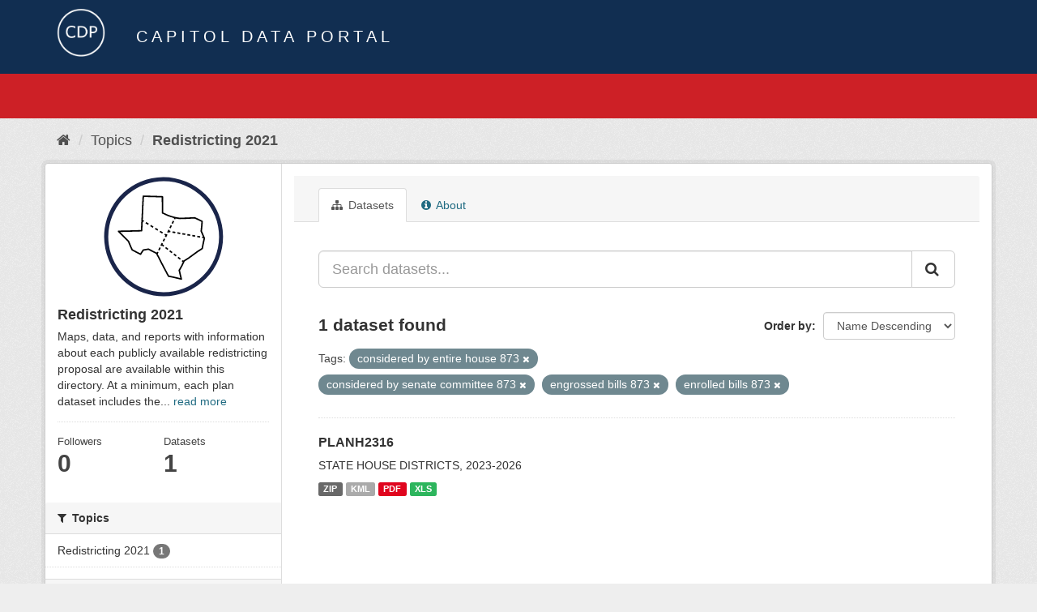

--- FILE ---
content_type: text/html; charset=utf-8
request_url: https://data.capitol.texas.gov/topic/fbbe6559-78d8-4f3d-afd4-522db65f7410?tags=considered+by+entire+house+873&tags=considered+by+senate+committee+873&_tags_limit=0&tags=engrossed+bills+873&tags=enrolled+bills+873
body_size: 4486
content:
<!DOCTYPE html>
<!--[if IE 9]> <html lang="en" class="ie9"> <![endif]-->
<!--[if gt IE 8]><!--> <html lang="en"> <!--<![endif]-->
  <head>
    <link rel="stylesheet" type="text/css" href="/fanstatic/vendor/:version:2023-04-27T17:02:02.11/select2/select2.css" />
<link rel="stylesheet" type="text/css" href="/fanstatic/css/:version:2023-04-27T17:02:02.01/main.min.css" />
<link rel="stylesheet" type="text/css" href="/fanstatic/vendor/:version:2023-04-27T17:02:02.11/font-awesome/css/font-awesome.min.css" />

    <meta charset="utf-8" />
      <meta name="generator" content="ckan 2.8.2" />
      <meta name="viewport" content="width=device-width, initial-scale=1.0">
    <title>Redistricting 2021 - Topics - Capitol Data Portal</title>

    
    
  <link rel="shortcut icon" href="/base/images/Data.TLC-16x16.png" />
    
  <link rel="alternate" type="application/atom+xml" title="Capitol Data Portal - Datasets in topic: Redistricting 2021" href="feed.group?id=redistricting" />
<link rel="alternate" type="application/atom+xml" title="Capitol Data Portal - Recent Revision History" href="/revision/list?days=1&amp;format=atom" />

      
    

    
      
      
    
    
  </head>

  
  <body data-site-root="https://data.capitol.texas.gov/" data-locale-root="https://data.capitol.texas.gov/" >

    
    <div class="hide"><a href="#content">Skip to content</a></div>
  

  
    
<header class="navbar navbar-static-top masthead sticky-top">
    
  <div class="container">
    <div class="row my-1">
      <div class="col-md-1" style="display: inline-block;">
        <a class="logo" href="/"><img src="/base/images/Data.TLC-logo2.png" alt="Capitol Data Portal" title="Capitol Data Portal" /></a>
      </div>
      <div class="col-md-11" id="title-bar" style="display: inline-block;">
        <h3 style="color:white; margin-bottom: 20px;">Capitol Data Portal</h3>
      </div>
    </div>
  </div>
</header>

  
  <div class="container">
      
            <div class="flash-messages">
              
                
              
            </div>
          
  </div>
  <section class="section" style="height: 55.2px;" id="search-section">
    </section>
    <div role="main">
      <div id="content" class="container">
        
          
            <div class="flash-messages">
              
                
              
            </div>
          

          
            <div class="toolbar">
              
                
                  <ol class="breadcrumb">
                    
<li class="home"><a href="/"><i class="fa fa-home"></i><span> Home</span></a></li>
                    
  <li><a href="/topic">Topics</a></li>
  <li class="active"><a class=" active" href="/topic/redistricting">Redistricting 2021</a></li>

                  </ol>
                
              
            </div>
          

          <div class="row wrapper">
            
            
            

            
              <aside class="secondary col-sm-3">
                
                
  
  
<div class="module context-info">
  <section class="module-content">
    
    
    <div class="image">
      <a href="">
        <img src="https://data.capitol.texas.gov/uploads/group/2021-08-17-231120.562959redticonreg.svg" style="margin:auto;max-width:150px;" alt="redistricting" />
      </a>
    </div>
    
    
    <h1 class="heading">
      Redistricting 2021
      
    </h1>
    
    
    
      <p>
        Maps, data, and reports with information about each publicly available redistricting proposal are available within this directory. At a minimum, each plan dataset includes the...
        <a href="/topic/about/redistricting">read more</a>
      </p>
    
    
    
      
      <div class="nums">
        <dl>
          <dt>Followers</dt>
          <dd data-module="followers-counter" data-module-id="fbbe6559-78d8-4f3d-afd4-522db65f7410" data-module-num_followers="0"><span>0</span></dd>
        </dl>
        <dl>
          <dt>Datasets</dt>
          <dd><span>1</span></dd>
        </dl>
      </div>
      
      
      <div class="follow_button">
        
      </div>
      
    
    
  </section>
</div>


  <div class="filters">
    <div>
      
        

  
  
    
      
      
        <section class="module module-narrow module-shallow">
          
            <h2 class="module-heading">
              <i class="fa fa-filter"></i>
              
              Topics
            </h2>
          
          
            
            
              <nav>
                <ul class="list-unstyled nav nav-simple nav-facet">
                  
                    
                    
                    
                    
                      <li class="nav-item">
                        <a href="/topic/fbbe6559-78d8-4f3d-afd4-522db65f7410?tags=considered+by+entire+house+873&amp;groups=redistricting&amp;tags=considered+by+senate+committee+873&amp;_tags_limit=0&amp;tags=engrossed+bills+873&amp;tags=enrolled+bills+873" title="">
                          <span class="item-label">Redistricting 2021</span>
                          <span class="hidden separator"> - </span>
                          <span class="item-count badge">1</span>
                        </a>
                      </li>
                  
                </ul>
              </nav>

              <p class="module-footer">
                
                  
                
              </p>
            
            
          
        </section>
      
    
  

      
        

  
  
    
      
      
        <section class="module module-narrow module-shallow">
          
            <h2 class="module-heading">
              <i class="fa fa-filter"></i>
              
              Tags
            </h2>
          
          
            
            
              <nav>
                <ul class="list-unstyled nav nav-simple nav-facet">
                  
                    
                    
                    
                    
                      <li class="nav-item">
                        <a href="/topic/fbbe6559-78d8-4f3d-afd4-522db65f7410?tags=considered+by+entire+house+873&amp;tags=2020+census&amp;tags=considered+by+senate+committee+873&amp;_tags_limit=0&amp;tags=engrossed+bills+873&amp;tags=enrolled+bills+873" title="">
                          <span class="item-label">2020 census</span>
                          <span class="hidden separator"> - </span>
                          <span class="item-count badge">1</span>
                        </a>
                      </li>
                  
                    
                    
                    
                    
                      <li class="nav-item">
                        <a href="/topic/fbbe6559-78d8-4f3d-afd4-522db65f7410?tags=considered+by+entire+house+873&amp;tags=committee+reports+873&amp;tags=considered+by+senate+committee+873&amp;_tags_limit=0&amp;tags=engrossed+bills+873&amp;tags=enrolled+bills+873" title="">
                          <span class="item-label">committee reports 873</span>
                          <span class="hidden separator"> - </span>
                          <span class="item-count badge">1</span>
                        </a>
                      </li>
                  
                    
                    
                    
                    
                      <li class="nav-item">
                        <a href="/topic/fbbe6559-78d8-4f3d-afd4-522db65f7410?tags=considered+by+entire+house+873&amp;tags=committee+reports+88r&amp;tags=considered+by+senate+committee+873&amp;_tags_limit=0&amp;tags=engrossed+bills+873&amp;tags=enrolled+bills+873" title="">
                          <span class="item-label">committee reports 88r</span>
                          <span class="hidden separator"> - </span>
                          <span class="item-count badge">1</span>
                        </a>
                      </li>
                  
                    
                    
                    
                    
                      <li class="nav-item active">
                        <a href="/topic/fbbe6559-78d8-4f3d-afd4-522db65f7410?tags=considered+by+senate+committee+873&amp;_tags_limit=0&amp;tags=engrossed+bills+873&amp;tags=enrolled+bills+873" title="considered by entire house 873">
                          <span class="item-label">considered by entir...</span>
                          <span class="hidden separator"> - </span>
                          <span class="item-count badge">1</span>
                        </a>
                      </li>
                  
                    
                    
                    
                    
                      <li class="nav-item">
                        <a href="/topic/fbbe6559-78d8-4f3d-afd4-522db65f7410?tags=considered+by+entire+house+873&amp;tags=considered+by+senate+committee+873&amp;_tags_limit=0&amp;tags=engrossed+bills+873&amp;tags=enrolled+bills+873&amp;tags=considered+by+entire+house+88r" title="considered by entire house 88r">
                          <span class="item-label">considered by entir...</span>
                          <span class="hidden separator"> - </span>
                          <span class="item-count badge">1</span>
                        </a>
                      </li>
                  
                    
                    
                    
                    
                      <li class="nav-item">
                        <a href="/topic/fbbe6559-78d8-4f3d-afd4-522db65f7410?tags=considered+by+entire+house+873&amp;tags=considered+by+senate+committee+873&amp;_tags_limit=0&amp;tags=engrossed+bills+873&amp;tags=enrolled+bills+873&amp;tags=considered+by+entire+senate+873" title="considered by entire senate 873">
                          <span class="item-label">considered by entir...</span>
                          <span class="hidden separator"> - </span>
                          <span class="item-count badge">1</span>
                        </a>
                      </li>
                  
                    
                    
                    
                    
                      <li class="nav-item">
                        <a href="/topic/fbbe6559-78d8-4f3d-afd4-522db65f7410?tags=considered+by+entire+house+873&amp;tags=considered+by+senate+committee+873&amp;_tags_limit=0&amp;tags=engrossed+bills+873&amp;tags=considered+by+entire+senate+88r&amp;tags=enrolled+bills+873" title="considered by entire senate 88r">
                          <span class="item-label">considered by entir...</span>
                          <span class="hidden separator"> - </span>
                          <span class="item-count badge">1</span>
                        </a>
                      </li>
                  
                    
                    
                    
                    
                      <li class="nav-item">
                        <a href="/topic/fbbe6559-78d8-4f3d-afd4-522db65f7410?tags=considered+by+entire+house+873&amp;tags=considered+by+senate+committee+873&amp;_tags_limit=0&amp;tags=engrossed+bills+873&amp;tags=enrolled+bills+873&amp;tags=considered+by+house+committee+88r" title="considered by house committee 88r">
                          <span class="item-label">considered by house...</span>
                          <span class="hidden separator"> - </span>
                          <span class="item-count badge">1</span>
                        </a>
                      </li>
                  
                    
                    
                    
                    
                      <li class="nav-item active">
                        <a href="/topic/fbbe6559-78d8-4f3d-afd4-522db65f7410?tags=considered+by+entire+house+873&amp;_tags_limit=0&amp;tags=engrossed+bills+873&amp;tags=enrolled+bills+873" title="considered by senate committee 873">
                          <span class="item-label">considered by senat...</span>
                          <span class="hidden separator"> - </span>
                          <span class="item-count badge">1</span>
                        </a>
                      </li>
                  
                    
                    
                    
                    
                      <li class="nav-item">
                        <a href="/topic/fbbe6559-78d8-4f3d-afd4-522db65f7410?tags=considered+by+entire+house+873&amp;tags=considered+by+senate+committee+873&amp;_tags_limit=0&amp;tags=engrossed+bills+873&amp;tags=enrolled+bills+873&amp;tags=considered+by+senate+committee+88r" title="considered by senate committee 88r">
                          <span class="item-label">considered by senat...</span>
                          <span class="hidden separator"> - </span>
                          <span class="item-count badge">1</span>
                        </a>
                      </li>
                  
                    
                    
                    
                    
                      <li class="nav-item">
                        <a href="/topic/fbbe6559-78d8-4f3d-afd4-522db65f7410?tags=considered+by+entire+house+873&amp;tags=current+districts&amp;tags=considered+by+senate+committee+873&amp;_tags_limit=0&amp;tags=engrossed+bills+873&amp;tags=enrolled+bills+873" title="">
                          <span class="item-label">current districts</span>
                          <span class="hidden separator"> - </span>
                          <span class="item-count badge">1</span>
                        </a>
                      </li>
                  
                    
                    
                    
                    
                      <li class="nav-item">
                        <a href="/topic/fbbe6559-78d8-4f3d-afd4-522db65f7410?tags=considered+by+entire+house+873&amp;tags=districts+for+2022-2026+elections&amp;tags=considered+by+senate+committee+873&amp;_tags_limit=0&amp;tags=engrossed+bills+873&amp;tags=enrolled+bills+873" title="districts for 2022-2026 elections">
                          <span class="item-label">districts for 2022-...</span>
                          <span class="hidden separator"> - </span>
                          <span class="item-count badge">1</span>
                        </a>
                      </li>
                  
                    
                    
                    
                    
                      <li class="nav-item">
                        <a href="/topic/fbbe6559-78d8-4f3d-afd4-522db65f7410?tags=considered+by+entire+house+873&amp;tags=districts+for+2026+elections&amp;tags=considered+by+senate+committee+873&amp;_tags_limit=0&amp;tags=engrossed+bills+873&amp;tags=enrolled+bills+873" title="districts for 2026 elections">
                          <span class="item-label">districts for 2026 ...</span>
                          <span class="hidden separator"> - </span>
                          <span class="item-count badge">1</span>
                        </a>
                      </li>
                  
                    
                    
                    
                    
                      <li class="nav-item">
                        <a href="/topic/fbbe6559-78d8-4f3d-afd4-522db65f7410?tags=considered+by+entire+house+873&amp;tags=enacted+by+87th+legislature+third+called+session&amp;tags=considered+by+senate+committee+873&amp;_tags_limit=0&amp;tags=engrossed+bills+873&amp;tags=enrolled+bills+873" title="enacted by 87th legislature third called session">
                          <span class="item-label">enacted by 87th leg...</span>
                          <span class="hidden separator"> - </span>
                          <span class="item-count badge">1</span>
                        </a>
                      </li>
                  
                    
                    
                    
                    
                      <li class="nav-item">
                        <a href="/topic/fbbe6559-78d8-4f3d-afd4-522db65f7410?tags=considered+by+entire+house+873&amp;tags=considered+by+senate+committee+873&amp;_tags_limit=0&amp;tags=engrossed+bills+873&amp;tags=enrolled+bills+873&amp;tags=enacted+by+the+88th+legislature" title="enacted by the 88th legislature">
                          <span class="item-label">enacted by the 88th...</span>
                          <span class="hidden separator"> - </span>
                          <span class="item-count badge">1</span>
                        </a>
                      </li>
                  
                    
                    
                    
                    
                      <li class="nav-item active">
                        <a href="/topic/fbbe6559-78d8-4f3d-afd4-522db65f7410?tags=considered+by+entire+house+873&amp;tags=considered+by+senate+committee+873&amp;_tags_limit=0&amp;tags=enrolled+bills+873" title="">
                          <span class="item-label">engrossed bills 873</span>
                          <span class="hidden separator"> - </span>
                          <span class="item-count badge">1</span>
                        </a>
                      </li>
                  
                    
                    
                    
                    
                      <li class="nav-item">
                        <a href="/topic/fbbe6559-78d8-4f3d-afd4-522db65f7410?tags=considered+by+entire+house+873&amp;tags=engrossed+bills+88r&amp;tags=considered+by+senate+committee+873&amp;_tags_limit=0&amp;tags=engrossed+bills+873&amp;tags=enrolled+bills+873" title="">
                          <span class="item-label">engrossed bills 88r</span>
                          <span class="hidden separator"> - </span>
                          <span class="item-count badge">1</span>
                        </a>
                      </li>
                  
                    
                    
                    
                    
                      <li class="nav-item active">
                        <a href="/topic/fbbe6559-78d8-4f3d-afd4-522db65f7410?tags=considered+by+entire+house+873&amp;tags=considered+by+senate+committee+873&amp;_tags_limit=0&amp;tags=engrossed+bills+873" title="">
                          <span class="item-label">enrolled bills 873</span>
                          <span class="hidden separator"> - </span>
                          <span class="item-count badge">1</span>
                        </a>
                      </li>
                  
                    
                    
                    
                    
                      <li class="nav-item">
                        <a href="/topic/fbbe6559-78d8-4f3d-afd4-522db65f7410?tags=considered+by+entire+house+873&amp;tags=considered+by+senate+committee+873&amp;_tags_limit=0&amp;tags=engrossed+bills+873&amp;tags=enrolled+bills+873&amp;tags=enrolled+bills+88r" title="">
                          <span class="item-label">enrolled bills 88r</span>
                          <span class="hidden separator"> - </span>
                          <span class="item-count badge">1</span>
                        </a>
                      </li>
                  
                    
                    
                    
                    
                      <li class="nav-item">
                        <a href="/topic/fbbe6559-78d8-4f3d-afd4-522db65f7410?tags=considered+by+entire+house+873&amp;tags=considered+by+senate+committee+873&amp;_tags_limit=0&amp;tags=exhibits+for+lulac+v.+abbott&amp;tags=engrossed+bills+873&amp;tags=enrolled+bills+873" title="exhibits for lulac v. abbott">
                          <span class="item-label">exhibits for lulac ...</span>
                          <span class="hidden separator"> - </span>
                          <span class="item-count badge">1</span>
                        </a>
                      </li>
                  
                    
                    
                    
                    
                      <li class="nav-item">
                        <a href="/topic/fbbe6559-78d8-4f3d-afd4-522db65f7410?tags=considered+by+entire+house+873&amp;tags=considered+by+senate+committee+873&amp;_tags_limit=0&amp;tags=engrossed+bills+873&amp;tags=enrolled+bills+873&amp;tags=house" title="">
                          <span class="item-label">house</span>
                          <span class="hidden separator"> - </span>
                          <span class="item-count badge">1</span>
                        </a>
                      </li>
                  
                    
                    
                    
                    
                      <li class="nav-item">
                        <a href="/topic/fbbe6559-78d8-4f3d-afd4-522db65f7410?tags=considered+by+entire+house+873&amp;tags=introduced+bills+88r&amp;tags=considered+by+senate+committee+873&amp;_tags_limit=0&amp;tags=engrossed+bills+873&amp;tags=enrolled+bills+873" title="">
                          <span class="item-label">introduced bills 88r</span>
                          <span class="hidden separator"> - </span>
                          <span class="item-count badge">1</span>
                        </a>
                      </li>
                  
                    
                    
                    
                    
                      <li class="nav-item">
                        <a href="/topic/fbbe6559-78d8-4f3d-afd4-522db65f7410?tags=considered+by+entire+house+873&amp;tags=proposed+districts&amp;tags=considered+by+senate+committee+873&amp;_tags_limit=0&amp;tags=engrossed+bills+873&amp;tags=enrolled+bills+873" title="">
                          <span class="item-label">proposed districts</span>
                          <span class="hidden separator"> - </span>
                          <span class="item-count badge">1</span>
                        </a>
                      </li>
                  
                </ul>
              </nav>

              <p class="module-footer">
                
                  <a href="/topic/fbbe6559-78d8-4f3d-afd4-522db65f7410?tags=considered+by+entire+house+873&amp;tags=considered+by+senate+committee+873&amp;tags=engrossed+bills+873&amp;tags=enrolled+bills+873" class="read-more">Show Only Popular Tags</a>
                
              </p>
            
            
          
        </section>
      
    
  

      
    </div>
    <a class="close no-text hide-filters"><i class="fa fa-times-circle"></i><span class="text">close</span></a>
  </div>

              </aside>
            

            
              <div class="primary col-sm-9 col-xs-12">
                
                
                  <article class="module">
                    
                      <header class="module-content page-header">
                        
                        <ul class="nav nav-tabs">
                          
  <li class="active"><a href="/topic/redistricting"><i class="fa fa-sitemap"></i> Datasets</a></li>
  <!-- <li><a href="/topic/activity/redistricting/0"><i class="fa fa-clock-o"></i> Activity Stream</a></li> -->
  <li><a href="/topic/about/redistricting"><i class="fa fa-info-circle"></i> About</a></li>

                        </ul>
                      </header>
                    
                    <div class="module-content">
                      
                      
  
    
    
    







<form id="group-datasets-search-form" class="search-form" method="get" data-module="select-switch">

  
    <div class="input-group search-input-group">
      <input aria-label="Search datasets..." id="field-giant-search" type="text" class="form-control input-lg" name="q" value="" autocomplete="off" placeholder="Search datasets...">
      
      <span class="input-group-btn">
        <button class="btn btn-default btn-lg" type="submit" value="search">
          <i class="fa fa-search"></i>
        </button>
      </span>
      
    </div>
  

  
    <span>
  
  

  
  
  
  <input type="hidden" name="tags" value="considered by entire house 873" />
  
  
  
  
  
  <input type="hidden" name="tags" value="considered by senate committee 873" />
  
  
  
  
  
  <input type="hidden" name="tags" value="engrossed bills 873" />
  
  
  
  
  
  <input type="hidden" name="tags" value="enrolled bills 873" />
  
  
  
  </span>
  

  
    
      <div class="form-select form-group control-order-by">
        <label for="field-order-by">Order by</label>
        <select id="field-order-by" name="sort" class="form-control">
          
            
              <option value="title_string desc">Name Descending</option>
            
          
            
              <option value="score desc, metadata_modified desc">Relevance</option>
            
          
            
              <option value="title_string asc">Name Ascending</option>
            
          
            
              <option value="metadata_modified desc">Last Modified</option>
            
          
            
          
        </select>
        
        <button class="btn btn-default js-hide" type="submit">Go</button>
        
      </div>
    
  

  
    
      <h2>

  
  
  
  

1 dataset found</h2>
    
  

  
    
      <p class="filter-list">
        
          
          <span class="facet">Tags:</span>
          
            <span class="filtered pill">considered by entire house 873
              <a href="/topic/redistricting?tags=considered+by+senate+committee+873&amp;_tags_limit=0&amp;tags=engrossed+bills+873&amp;tags=enrolled+bills+873" class="remove" title="Remove"><i class="fa fa-times"></i></a>
            </span>
          
            <span class="filtered pill">considered by senate committee 873
              <a href="/topic/redistricting?tags=considered+by+entire+house+873&amp;_tags_limit=0&amp;tags=engrossed+bills+873&amp;tags=enrolled+bills+873" class="remove" title="Remove"><i class="fa fa-times"></i></a>
            </span>
          
            <span class="filtered pill">engrossed bills 873
              <a href="/topic/redistricting?tags=considered+by+entire+house+873&amp;tags=considered+by+senate+committee+873&amp;_tags_limit=0&amp;tags=enrolled+bills+873" class="remove" title="Remove"><i class="fa fa-times"></i></a>
            </span>
          
            <span class="filtered pill">enrolled bills 873
              <a href="/topic/redistricting?tags=considered+by+entire+house+873&amp;tags=considered+by+senate+committee+873&amp;_tags_limit=0&amp;tags=engrossed+bills+873" class="remove" title="Remove"><i class="fa fa-times"></i></a>
            </span>
          
        
      </p>
      <a class="show-filters btn btn-default">Filter Results</a>
    
  

</form>




  
  
    
      

  
    <ul class="dataset-list list-unstyled">
    	
	      
	        






  <li class="dataset-item">
    
      <div class="dataset-content">
        
          <h3 class="dataset-heading">
            
              
            
            
              <a href="/dataset/planh2316">PLANH2316</a>
            
            
              
              
            
          </h3>
        
        
          
        
        
          
            <div>STATE HOUSE DISTRICTS, 2023-2026</div>
          
        
      </div>
      
        
          
            <ul class="dataset-resources list-unstyled">
              
                
                <li>
                  <a href="/dataset/planh2316" class="label label-default" data-format="zip">ZIP</a>
                </li>
                
                <li>
                  <a href="/dataset/planh2316" class="label label-default" data-format="kml">KML</a>
                </li>
                
                <li>
                  <a href="/dataset/planh2316" class="label label-default" data-format="pdf">PDF</a>
                </li>
                
                <li>
                  <a href="/dataset/planh2316" class="label label-default" data-format="xls">XLS</a>
                </li>
                
              
            </ul>
          
        
      
    
  </li>

	      
	    
    </ul>
  

    
  
  
    
  

                    </div>
                  </article>
                
              </div>
            
          </div>
        
      </div>
    </div>
  
    <style>
.site-footer {
  background: #eeeeee url("../../../base/images/bg.png");
}

.site-footer a {
  color: #112e51;
}

hr {
  border-top: 1px solid #112e51;
}

.site-footer h4 {
  color: #112e51;
}

body {
  background: #eeeeee url("../../../base/images/bg.png");
}
</style>
<footer class="site-footer">
  <div class="container">
    
    <div class="row">
      <div class="col-lg-12 col-sm-12">
        <h4>Quick Links</h4>
        <hr>
      </div>
    </div>
    <div class="row">
      <div class="col-lg-4 col-sm-6">
          <div>
              <a href="https://redistricting.capitol.texas.gov/" target="_blank">Texas Redistricting</a>
          </div>
          <div>
              <a href="https://wrm.capitol.texas.gov/home" target="_blank">Who Represents Me?</a>
          </div>
          <div>
              <a href="https://dvr.capitol.texas.gov/" target="_blank">DistrictViewer</a>
          </div>
        <div>
          <a href="/about">About Capitol Data Portal</a>
        </div>
        <div>
          <a href="http://www.ckan.org/" target="_blank">CKAN Association</a>
        </div>
        <div>
          <a href="http://www.opendefinition.org/okd/" target="_blank">Open Data</a>
        </div>   
      </div>
      <div class="col-lg-2">
      </div>
      <div class="col-lg-4 col-sm-6 text-center">
        <a href="https://tlc.texas.gov/" title="TLC Home (Opens new tab)" target="_blank" rel="noreferrer"><img src="/base/images/tlc-logo.png" alt="Texas Legislative Council" style="width:75px;"></a>
        <h4 style="font-size: 13px!important; letter-spacing: 1px!important; text-transform: none!important;">Maintained by the Texas Legislative Council</h4>
      </div>
    </div>
    
  </div>

  
    
  
</footer>
  
    
    
    
  
    

      
  <script>document.getElementsByTagName('html')[0].className += ' js';</script>
<script type="text/javascript" src="/fanstatic/vendor/:version:2023-04-27T17:02:02.11/jquery.min.js"></script>
<script type="text/javascript" src="/fanstatic/vendor/:version:2023-04-27T17:02:02.11/:bundle:bootstrap/js/bootstrap.min.js;jed.min.js;moment-with-locales.js;select2/select2.min.js"></script>
<script type="text/javascript" src="/fanstatic/base/:version:2023-04-27T17:02:02.04/:bundle:plugins/jquery.inherit.min.js;plugins/jquery.proxy-all.min.js;plugins/jquery.url-helpers.min.js;plugins/jquery.date-helpers.min.js;plugins/jquery.slug.min.js;plugins/jquery.slug-preview.min.js;plugins/jquery.truncator.min.js;plugins/jquery.masonry.min.js;plugins/jquery.form-warning.min.js;plugins/jquery.images-loaded.min.js;sandbox.min.js;module.min.js;pubsub.min.js;client.min.js;notify.min.js;i18n.min.js;main.min.js;modules/select-switch.min.js;modules/slug-preview.min.js;modules/basic-form.min.js;modules/confirm-action.min.js;modules/api-info.min.js;modules/autocomplete.min.js;modules/custom-fields.min.js;modules/data-viewer.min.js;modules/table-selectable-rows.min.js;modules/resource-form.min.js;modules/resource-upload-field.min.js;modules/resource-reorder.min.js;modules/resource-view-reorder.min.js;modules/follow.min.js;modules/activity-stream.min.js;modules/dashboard.min.js;modules/resource-view-embed.min.js;view-filters.min.js;modules/resource-view-filters-form.min.js;modules/resource-view-filters.min.js;modules/table-toggle-more.min.js;modules/dataset-visibility.min.js;modules/media-grid.min.js;modules/image-upload.min.js;modules/followers-counter.min.js"></script></body>
</html>